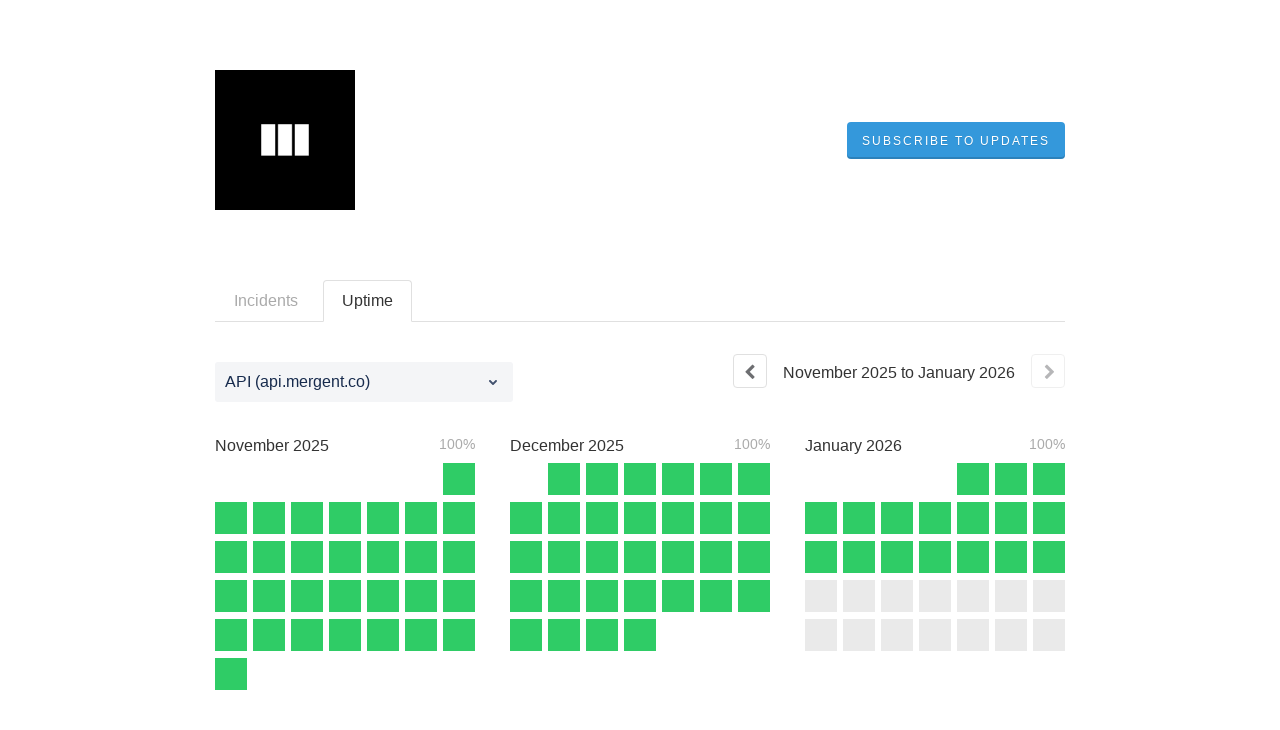

--- FILE ---
content_type: text/html; charset=utf-8
request_url: https://mergent.statuspage.io/uptime
body_size: 10297
content:
<!DOCTYPE html>
<html lang="en">
  <head>
    <meta http-equiv="X-UA-Compatible" content="IE=edge">
    <!-- force IE browsers in compatibility mode to use their most aggressive rendering engine -->

    <meta charset="utf-8">
    <title>Mergent Status - Uptime History</title>
    <meta name="description" content="Mergent&#39;s Uptime History">

    <!-- Mobile viewport optimization -->
    <meta name="HandheldFriendly" content="True">
    <meta name="MobileOptimized" content="320">
    <meta name="viewport" content="width=device-width, initial-scale=1.0, minimum-scale=1.0, maximum-scale=1.0">

    <!-- Time this page was rendered - http://purl.org/dc/terms/issued -->
    <meta name="issued" content="1768675357">

    <!-- Mobile IE allows us to activate ClearType technology for smoothing fonts for easy reading -->
    <meta http-equiv="cleartype" content="on">

      <!-- Atlassian Sans & Mono Fonts -->
<link
  rel="preconnect"
  href="https://ds-cdn.prod-east.frontend.public.atl-paas.net" />
<link
  rel="preload"
  href="https://ds-cdn.prod-east.frontend.public.atl-paas.net/assets/fonts/atlassian-sans/v3/AtlassianSans-latin.woff2"
  as="font" type="font/woff2" crossorigin />
<link
  rel="preload"
  href="https://ds-cdn.prod-east.frontend.public.atl-paas.net/assets/font-rules/v5/atlassian-fonts.css"
  as="style" crossorigin />

    <style>
  /* Dynamic Font Stack based on Feature Flag */
    /* Using Atlassian Sans & Mono */
    :root {
      --font-stack-a: "Atlassian Sans", "Helvetica Neue", Helvetica, Arial, Sans-Serif;
      --font-stack-b: "Atlassian Mono", "SFMono-Medium", "SF Mono", "Segoe UI Mono", "Roboto Mono", "Ubuntu Mono", Menlo, Consolas, Courier, monospace;
    }
</style>


      <link rel="shortcut icon" type="image/x-icon" href="//dka575ofm4ao0.cloudfront.net/pages-favicon_logos/original/245870/m.png" />

    <link rel="shortcut icon" href='//dka575ofm4ao0.cloudfront.net/pages-favicon_logos/original/245870/m.png'>

    <link rel="alternate" type="application/atom+xml" href="https://mergent.statuspage.io/history.atom" title="Mergent Status History - Atom Feed">
    <link rel="alternate" type="application/rss+xml" href="https://mergent.statuspage.io/history.rss" title="Mergent Status History - RSS Feed">


    <meta name="_globalsign-domain-verification" content="y_VzfckMy4iePo5oDJNivyYIjh8LffYa4jzUndm_bZ"/>


    <link rel="alternate" type="application/atom+xml" title="ATOM" href="https://mergent.statuspage.io/history.atom" />

    <!-- Le styles -->
    <link rel="stylesheet" media="screen" href="https://dka575ofm4ao0.cloudfront.net/packs/0.3196e1790c0547398277.css" /><link rel="stylesheet" media="screen" href="https://dka575ofm4ao0.cloudfront.net/packs/191.3196e1790c0547398277.css" /><link rel="stylesheet" media="screen" href="https://dka575ofm4ao0.cloudfront.net/packs/155.3196e1790c0547398277.css" />
    <link rel="stylesheet" media="all" href="https://dka575ofm4ao0.cloudfront.net/assets/status/status_manifest-51905443bbfe61223eaea38cbf08b789e674d8721a1447b6649eecf417e904a7.css" />

    <script src="https://dka575ofm4ao0.cloudfront.net/assets/jquery-3.5.1.min-729e416557a365062a8a20f0562f18aa171da57298005d392312670c706c68de.js"></script>

    <script>
      window.pageColorData = {"blue":"#3498DB","border":"#E0E0E0","body_background":"#ffffff","font":"#333333","graph":"#3498db","green":"#2fcc66","light_font":"#AAAAAA","link":"#3498db","orange":"#e67e22","red":"#e74c3c","yellow":"#f1c40f","no_data":"#b3bac5"};
    </script>
    <style>
  /* BODY BACKGROUND */ /* BODY BACKGROUND */ /* BODY BACKGROUND */ /* BODY BACKGROUND */ /* BODY BACKGROUND */
  body,
  .layout-content.status.status-api .section .example-container .example-opener .color-secondary,
  .grouped-items-selector,
  .layout-content.status.status-full-history .history-nav a.current,
  div[id^="subscribe-modal"] .modal-footer,
  div[id^="subscribe-modal"],
  div[id^="updates-dropdown"] .updates-dropdown-section,
  #uptime-tooltip .tooltip-box {
    background-color:#ffffff;
  }

  #uptime-tooltip .pointer-container .pointer-smaller {
    border-bottom-color:#ffffff;
  }




  /* PRIMARY FONT COLOR */ /* PRIMARY FONT COLOR */ /* PRIMARY FONT COLOR */ /* PRIMARY FONT COLOR */
  body.status,
  .color-primary,
  .color-primary:hover,
  .layout-content.status-index .status-day .update-title.impact-none a,
  .layout-content.status-index .status-day .update-title.impact-none a:hover,
  .layout-content.status-index .timeframes-container .timeframe.active,
  .layout-content.status-full-history .month .incident-container .impact-none,
  .layout-content.status.status-index .incidents-list .incident-title.impact-none a,
  .incident-history .impact-none,
  .layout-content.status .grouped-items-selector.inline .grouped-item.active,
  .layout-content.status.status-full-history .history-nav a.current,
  .layout-content.status.status-full-history .history-nav a:not(.current):hover,
  div[id^="subscribe-modal"] .modal-header .close,
  .grouped-item-label,
  #uptime-tooltip .tooltip-box .tooltip-content .related-events .related-event a.related-event-link {
    color:#333333;
  }

  .layout-content.status.status-index .components-statuses .component-container .name {
    color:#333333;
    color:rgba(51,51,51,.8);
  }




  /* SECONDARY FONT COLOR */ /* SECONDARY FONT COLOR */ /* SECONDARY FONT COLOR */ /* SECONDARY FONT COLOR */
  small,
  .layout-content.status .table-row .date,
  .color-secondary,
  .layout-content.status .grouped-items-selector.inline .grouped-item,
  .layout-content.status.status-full-history .history-footer .pagination a.disabled,
  .layout-content.status.status-full-history .history-nav a,
  #uptime-tooltip .tooltip-box .tooltip-content .related-events #related-event-header {
    color:#AAAAAA;
  }




  /* BORDER COLOR */  /* BORDER COLOR */  /* BORDER COLOR */  /* BORDER COLOR */  /* BORDER COLOR */  /* BORDER COLOR */
  body.status .layout-content.status .border-color,
  hr,
  .tooltip-base,
  .markdown-display table,
  div[id^="subscribe-modal"],
  #uptime-tooltip .tooltip-box {
    border-color:#E0E0E0;
  }

  div[id^="subscribe-modal"] .modal-footer,
  .markdown-display table td {
    border-top-color:#E0E0E0;
  }

  .markdown-display table td + td, .markdown-display table th + th {
    border-left-color:#E0E0E0;
  }

  div[id^="subscribe-modal"] .modal-header,
  #uptime-tooltip .pointer-container .pointer-larger {
    border-bottom-color:#E0E0E0;
  }

  #uptime-tooltip .tooltip-box .outage-field {
    /*
      Generate the background-color for the outage-field from the css_body_background_color and css_border_color.

      For the default background (#ffffff) and default css_border_color (#e0e0e0), use the luminosity of the default background with a magic number to arrive at
      the original outage-field background color (#f4f5f7). I used the formula Target Color = Color * alpha + Background * (1 - alpha) to find the magic number of ~0.08.

      For darker css_body_background_color, luminosity values are lower so alpha trends toward becoming transparent (thus outage-field background becomes same as css_body_background_color).
    */
    background-color: rgba(224,224,224,0.31);

    /*
      outage-field border-color alpha is inverse to the luminosity of css_body_background_color.
      That is to say, with a default white background this border is transparent, but on a black background, it's opaque css_border_color.
    */
    border-color: rgba(224,224,224,0.0);
  }




  /* CSS REDS */ /* CSS REDS */ /* CSS REDS */ /* CSS REDS */ /* CSS REDS */ /* CSS REDS */ /* CSS REDS */
  .layout-content.status.status-index .status-day .update-title.impact-critical a,
  .layout-content.status.status-index .status-day .update-title.impact-critical a:hover,
  .layout-content.status.status-index .page-status.status-critical,
  .layout-content.status.status-index .unresolved-incident.impact-critical .incident-title,
  .flat-button.background-red {
    background-color:#e74c3c;
  }

  .layout-content.status-index .components-statuses .component-container.status-red:after,
  .layout-content.status-full-history .month .incident-container .impact-critical,
  .layout-content.status-incident .incident-name.impact-critical,
  .layout-content.status.status-index .incidents-list .incident-title.impact-critical a,
  .status-red .icon-indicator,
  .incident-history .impact-critical,
  .components-container .component-inner-container.status-red .component-status,
  .components-container .component-inner-container.status-red .icon-indicator {
    color:#e74c3c;
  }

  .layout-content.status.status-index .unresolved-incident.impact-critical .updates {
    border-color:#e74c3c;
  }




  /* CSS ORANGES */ /* CSS ORANGES */ /* CSS ORANGES */ /* CSS ORANGES */ /* CSS ORANGES */ /* CSS ORANGES */
  .layout-content.status.status-index .status-day .update-title.impact-major a,
  .layout-content.status.status-index .status-day .update-title.impact-major a:hover,
  .layout-content.status.status-index .page-status.status-major,
  .layout-content.status.status-index .unresolved-incident.impact-major .incident-title {
    background-color:#e67e22;
  }

  .layout-content.status-index .components-statuses .component-container.status-orange:after,
  .layout-content.status-full-history .month .incident-container .impact-major,
  .layout-content.status-incident .incident-name.impact-major,
  .layout-content.status.status-index .incidents-list .incident-title.impact-major a,
  .status-orange .icon-indicator,
  .incident-history .impact-major,
  .components-container .component-inner-container.status-orange .component-status,
  .components-container .component-inner-container.status-orange .icon-indicator {
    color:#e67e22;
  }

  .layout-content.status.status-index .unresolved-incident.impact-major .updates {
    border-color:#e67e22;
  }




  /* CSS YELLOWS */ /* CSS YELLOWS */ /* CSS YELLOWS */ /* CSS YELLOWS */ /* CSS YELLOWS */ /* CSS YELLOWS */
  .layout-content.status.status-index .status-day .update-title.impact-minor a,
  .layout-content.status.status-index .status-day .update-title.impact-minor a:hover,
  .layout-content.status.status-index .page-status.status-minor,
  .layout-content.status.status-index .unresolved-incident.impact-minor .incident-title,
  .layout-content.status.status-index .scheduled-incidents-container .tab {
    background-color:#f1c40f;
  }

  .layout-content.status-index .components-statuses .component-container.status-yellow:after,
  .layout-content.status-full-history .month .incident-container .impact-minor,
  .layout-content.status-incident .incident-name.impact-minor,
  .layout-content.status.status-index .incidents-list .incident-title.impact-minor a,
  .status-yellow .icon-indicator,
  .incident-history .impact-minor,
  .components-container .component-inner-container.status-yellow .component-status,
  .components-container .component-inner-container.status-yellow .icon-indicator,
  .layout-content.status.manage-subscriptions .confirmation-infobox .fa {
    color:#f1c40f;
  }

  .layout-content.status.status-index .unresolved-incident.impact-minor .updates,
  .layout-content.status.status-index .scheduled-incidents-container {
    border-color:#f1c40f;
  }




  /* CSS BLUES */ /* CSS BLUES */ /* CSS BLUES */ /* CSS BLUES */ /* CSS BLUES */ /* CSS BLUES */
  .layout-content.status.status-index .status-day .update-title.impact-maintenance a,
  .layout-content.status.status-index .status-day .update-title.impact-maintenance a:hover,
  .layout-content.status.status-index .page-status.status-maintenance,
  .layout-content.status.status-index .unresolved-incident.impact-maintenance .incident-title,
  .layout-content.status.status-index .scheduled-incidents-container .tab {
    background-color:#3498DB;
  }

  .layout-content.status-index .components-statuses .component-container.status-blue:after,
  .layout-content.status-full-history .month .incident-container .impact-maintenance,
  .layout-content.status-incident .incident-name.impact-maintenance,
  .layout-content.status.status-index .incidents-list .incident-title.impact-maintenance a,
  .status-blue .icon-indicator,
  .incident-history .impact-maintenance,
  .components-container .component-inner-container.status-blue .component-status,
  .components-container .component-inner-container.status-blue .icon-indicator {
    color:#3498DB;
  }

  .layout-content.status.status-index .unresolved-incident.impact-maintenance .updates,
  .layout-content.status.status-index .scheduled-incidents-container {
    border-color:#3498DB;
  }




  /* CSS GREENS */ /* CSS GREENS */ /* CSS GREENS */ /* CSS GREENS */ /* CSS GREENS */ /* CSS GREENS */ /* CSS GREENS */
  .layout-content.status.status-index .page-status.status-none {
    background-color:#2fcc66;
  }
  .layout-content.status-index .components-statuses .component-container.status-green:after,
  .status-green .icon-indicator,
  .components-container .component-inner-container.status-green .component-status,
  .components-container .component-inner-container.status-green .icon-indicator {
    color:#2fcc66;
  }




  /* CSS LINK COLOR */  /* CSS LINK COLOR */  /* CSS LINK COLOR */  /* CSS LINK COLOR */  /* CSS LINK COLOR */  /* CSS LINK COLOR */
  a,
  a:hover,
  .layout-content.status-index .page-footer span a:hover,
  .layout-content.status-index .timeframes-container .timeframe:not(.active):hover,
  .layout-content.status-incident .subheader a:hover {
    color:#3498db;
  }

  .flat-button,
  .masthead .updates-dropdown-container .show-updates-dropdown,
  .layout-content.status-full-history .show-filter.open  {
    background-color:#3498db;
  }




  /* CUSTOM COLOR OVERRIDES FOR UPTIME SHOWCASE */
  .components-section .components-uptime-link {
    color: #aaaaaa;
  }

  .layout-content.status .shared-partial.uptime-90-days-wrapper .legend .legend-item {
    color: #aaaaaa;
    opacity: 1;
  }
  .layout-content.status .shared-partial.uptime-90-days-wrapper .legend .legend-item.light {
    color: #aaaaaa;
    opacity: 1;
  }
  .layout-content.status .shared-partial.uptime-90-days-wrapper .legend .spacer {
    background: #aaaaaa;
    opacity: 1;
  }
</style>


    <!-- custom css -->

      <!-- polyfills -->
        <script crossorigin="anonymous" src="https://cdnjs.cloudflare.com/polyfill/v3/polyfill.js"></script>

    <!-- Le HTML5 shim -->
    <!--[if lt IE 9]>
      <script src="//html5shim.googlecode.com/svn/trunk/html5.js"></script>
    <![endif]-->

    <!-- injection for static -->


    
  </head>


  <body class="status uptime status-none">

    
<div class="layout-content status status-full-history starter">

    <div class="masthead-container basic">

    <div class="masthead has-logo">
        <div class="logo-container">
          <a href="https://mergent.co"><img alt="Mergent logo" src="//dka575ofm4ao0.cloudfront.net/pages-transactional_logos/retina/245870/m.png" /></a>
        </div>

        
  <div class="updates-dropdown-container" data-js-hook="updates-dropdown-container">
    <a href="#" data-js-hook="show-updates-dropdown" id="show-updates-dropdown" class="show-updates-dropdown" aria-label="Subscribe to updates" aria-expanded="false" aria-haspopup="dialog" role="button">
      <span class="subscribe-text-full">Subscribe to Updates</span><span class="subscribe-text-short">Subscribe</span>
    </a>

<!--    Accessibility guidelines for tabs: https://www.w3.org/TR/wai-aria-practices-1.1/examples/tabs/tabs-1/tabs.html -->
    <div class="updates-dropdown" data-js-hook="updates-dropdown" id="updates-dropdown" style="display:none" role="dialog" aria-modal="false" aria-label="Subscribe to updates">
      <div class="updates-dropdown-nav nav-items-5" role="tablist" aria-label="Subscribe to updates">
          <a href="#updates-dropdown-email" aria-controls="updates-dropdown-email" aria-label="Subscribe via email" role="tab" aria-selected="true" id="updates-dropdown-email-btn">
            <span class="icon-container email">
          </a>
          <a href="#updates-dropdown-slack" aria-controls="updates-dropdown-slack" aria-label="Subscribe via slack" role="tab" id="updates-dropdown-slack-btn">
            <span class="icon-container slack">
          </a>
          <a href="#updates-dropdown-support" aria-controls="updates-dropdown-support" aria-label="Contact support" role="tab" id="updates-dropdown-support-btn">
            <span class="icon-container support">
          </a>
          <a href="#updates-dropdown-atom" aria-controls="updates-dropdown-atom" aria-label="Subscribe via RSS" role="tab" id="updates-dropdown-atom-btn">
            <span class="icon-container rss">
          </a>
        <button data-js-hook="updates-dropdown-close" aria-label="Close subscribe form" id="updates-dropdown-close-btn">
          x
        </button>
      </div>
      <div class="updates-dropdown-sections-container">
          <div class="updates-dropdown-section email" id="updates-dropdown-email" style="display:none" role="tabpanel" aria-labelledby="updates-dropdown-email-btn">
            <div class="directions">
              Get email notifications whenever Mergent <strong>creates</strong>,  <strong>updates</strong> or <strong>resolves</strong> an incident.
            </div>
            <form id="subscribe-form-email" action="/subscriptions/new-email" accept-charset="UTF-8" data-remote="true" method="post">
              <input type="hidden" name="email_otp_verify_flow" id="email_otp_verify_flow" value="false" autocomplete="off" />
                <!-- make sure not to put cookie values in here since this gets cached -->
                <label for="email">Email address:</label>
                <input name="email" id="email" type="text" class="full-width" data-js-hook="email-notification-field" autocomplete="email">
                <input name="email_otp_auth_token" type='hidden' id="email-otp-token-field">
                <div class="opt-container-section" id="email-otp-container", style="display:none" >
                  <label for="email-otp">Enter OTP:</label>
                  <input name="otp" id="email-otp" type="text" value="" class="prepend full-width">
                  <p id="email-otp-timer">Resend OTP in: <span id="email-otp-countdown"></span> seconds </p>
                  <p id="resend-email-otp">
                    Didn't receive the OTP?
                    <a href="#" id="resend-email-otp-btn" >Resend OTP </a>
                  </p>
                </div>
                  <input type="hidden" name="captcha_error" id="captcha_error" value="false" autocomplete="off" />
                  <input type="submit" value="Subscribe via Email" class="flat-button full-width g-recaptcha" id="subscribe-btn-email" data-disabled-text="Subscribing..." data-sitekey=6LdTS8AUAAAAAOIbCKoCAP4LQku1olYGrywPTaZz data-callback="submitNewEmailSubscriber" data-error-callback="emailSubscriberCaptchaError" >
                  <div class="terms_and_privacy_information bottom small"> This site is protected by reCAPTCHA and the Google <a target="_blank" rel="noopener" class="accessible-link" href="https://policies.google.com/privacy">Privacy Policy</a> and <a target="_blank" rel="noopener" class="accessible-link" data-js-hook="captcha-terms-of-service-link" href="https://policies.google.com/terms">Terms of Service</a> apply.</div>
</form>          </div>


          <div class="updates-dropdown-section slack" id="updates-dropdown-slack" style="display:none" role="tabpanel" aria-labelledby="updates-dropdown-slack-btn">
            <div class="directions">
              Get incident updates and maintenance status messages in Slack.
            </div>
            <a value="Subscribe via Slack" class="flat-button full-width" id="subscribe-btn-slack" data-disabled-text="Subscribing..." data-revert-on-success="true" style="margin-top:.75rem" href="https://subscriptions.statuspage.io/slack_authentication/kickoff?page_code=ck5w47vsckgb">Subscribe via Slack</a>
            <div class="terms_and_privacy_information bottom small">By subscribing you agree to the Atlassian <a target="_blank" rel="noopener" class="accessible-link" href="https://www.atlassian.com/legal/cloud-terms-of-service">Cloud Terms of Service</a> and acknowledge Atlassian's <a target="_blank" rel="noopener" class="accessible-link" href="https://www.atlassian.com/legal/privacy-policy">Privacy Policy</a>.</div>
          </div>




          <div class="updates-dropdown-section support" id="updates-dropdown-support" style="display:none" role="tabpanel" aria-labelledby="updates-dropdown-support-btn">
            Visit our <a target="_blank" href="https://mergent.co/support">support site</a>.
          </div>

          <div class="updates-dropdown-section atom" id="updates-dropdown-atom" role="tabpanel" aria-labelledby="updates-dropdown-atom-btn">
            Get the <a href="https://mergent.statuspage.io/history.atom" target="_blank">Atom Feed</a> or <a href="https://mergent.statuspage.io/history.rss" target="_blank">RSS Feed</a>.
          </div>
      </div>
    </div>
  </div>

<script>
  $(function () {
    const phoneNumberInput = $('#phone-number');
    const errorDiv = $('#sms-atl-error')
    if(errorDiv.length){
      function checkSelectedCountry() {
        const selectedCountry = $('#phone-country').val();
        const isOtpEnabled = $('#phone-number-country-code').attr('data-otp-enabled') === 'true';
        const form = document.getElementById('subscribe-form-sms');
        form.action = '/subscriptions/new-sms';
        const isOtpFlow = document.getElementById('otp_verify_flow');
        document.getElementById('otp-container').style.display = "none";
        if(false && selectedCountry === 'sg') { // Replace 'SG' with the actual value representing Singapore in your select tag
          phoneNumberInput.prop('disabled', true);
          errorDiv.html(`Due to new Singapore government regulations, we're currently not supporting text subscriptions in Singapore.<a href="https://community.atlassian.com/t5/Statuspage-articles/Attention-SMS-notifications-will-be-disabled-on-August-1st-2023/ba-p/2424398" target="_blank"> Learn more.</a> <br> Select another method to subscribe.`);
        } else {
          phoneNumberInput.prop('readonly', false);
          errorDiv.html('');
          if(false){
            if(isOtpEnabled){
              document.getElementById('subscribe-btn-sms').value = "Send OTP";
            }
            else {
              isOtpFlow.value = false;
              document.getElementById('subscribe-btn-sms').value = "Subscribe via Text Message";
            }
          }
        }
      }

      $('#phone-country').on('change', checkSelectedCountry);
      checkSelectedCountry();
    }
  });

  document.addEventListener('DOMContentLoaded', function() {
    const dropdown = document.querySelector('#phone-number-country-code .phone-country');
    if (dropdown){
      const wrapperDiv = document.getElementById('phone-number-country-code');
      const selectedOption = dropdown.options[dropdown.selectedIndex];
      const otpEnabled = selectedOption.getAttribute('data-otp-enabled');

      wrapperDiv.setAttribute('data-otp-enabled', otpEnabled);

      dropdown.addEventListener('change', function() {
        const selectedOption = dropdown.options[dropdown.selectedIndex];
        const otpEnabled = selectedOption.getAttribute('data-otp-enabled');

        wrapperDiv.setAttribute('data-otp-enabled', otpEnabled);
      });
    }
  });

  var countdownTimer;
  var resendBtn = document.getElementById('resend');
  var timer = document.getElementById('timer');
  var form = document.getElementById('subscribe-form-sms');
  var RESEND_TIMER = 30;
  $(function() {
    $('#subscribe-form-sms').on('ajax:success', function(e, data, status, xhr){
      const form = this;
      const action = form.getAttribute('action');
      if (data.type === 'success' && data.otp_flow === true) {
        document.getElementById('subscriber_code').value = data.subscriber_code
        document.getElementById('otp-container').style.display = "block";
        $('#phone-number').prop('readonly', true);
        var display = document.getElementById('countdown');
        disableResend();
        startTimer(RESEND_TIMER, display)
        document.getElementById('subscribe-btn-sms').value = "Verify OTP and Subscribe";
        document.getElementById('otp_verify_flow').value = true;
        form.action = '/subscriptions/verify-otp';
      } else if (data.type === 'success' && action.includes('verify')){
        document.getElementById('otp-container').style.display = "none";
        $('#phone-number').val('').prop('readonly', false);
        $('#otp').val('');
        document.getElementById('subscribe-btn-sms').value = "Send OTP";
        document.getElementById('otp_verify_flow').value = false;
        form.action = '/subscriptions/new-sms';
        SP.currentPage.updatesDropdown.hide();
      }
    });
    $("#btn-subcriber-change-number").on('click', () => {
      document.getElementById('otp-container').style.display = "none";
      $('#phone-number').prop('readonly', false);
      document.getElementById('subscribe-btn-sms').value = "Send OTP";
      form.action = '/subscriptions/new-sms';
      return false
    })
    $('#resend-otp-btn').on('click', function(e) {
      e.preventDefault();
      let phoneNumber = $('#phone-number').val();
      let countryCode = $('.phone-country').val();
      $.ajax({
        type: 'POST',
        url: "/subscriptions/new-sms",
        data: {
          phone_number: phoneNumber,
          phone_country: countryCode,
          type: 'resend'
        },
      }).done(function(data) {
        var messageOptions = (data.type !== undefined && data.type !== null) ? { cssClass: data.type } : {};
        HRB.utils.notify(data.text, messageOptions);
        var display = document.getElementById('countdown');
        disableResend();
        timer.style.display = "none"
        if (data.type === 'success') {
          startTimer(RESEND_TIMER, display);
        }
      })
    });
  })

  function startTimer(duration, display){
    var timer = duration, seconds;
    clearInterval(countdownTimer);
    countdownTimer = setInterval(function () {
      seconds = parseInt(timer % 60, 10);
      display.textContent = seconds;
      if(--timer < 0){
        enableResend();
        clearInterval(countdownTimer);
      }
    }, 1000);
    disableResend();
  }
  function enableResend(){
    resendBtn.style.display = "block";
    timer.style.display = "none"
  }
  function disableResend(){
    resendBtn.style.display = "none";
    timer.style.display = "block"
  }

  $(function() {
    $('#subscribe-form-email').on('submit', function() {
      var tokenField = document.getElementById('email-otp-token-field');
      let page_code = "ck5w47vsckgb"
      let key = keyForEmailOtpToken($('#email').val(), page_code);
      tokenField.value = localStorage.getItem(key);
    });
  });

  var emailOtpCountdownTimer;
  var emailOtpResendBtn = document.getElementById('resend-email-otp');
  var emailOtpTimer = document.getElementById('email-otp-timer');
  var emailOtpForm = document.getElementById('subscribe-form-email');
  var EMAIL_OTP_RESEND_TIMER = 600;
  $(function() {
    $('#subscribe-form-email').on('ajax:success', function(e, data, status, xhr){
      const form = this;
      const action = form.getAttribute('action');
      if (data.type === 'success' && data.email_otp_verify_flow === true) {
        document.getElementById('email-otp-container').style.display = "block";
        var display = document.getElementById('email-otp-countdown');
        display.textContent = EMAIL_OTP_RESEND_TIMER;
        disableEmailOtpResend();
        startEmailOtpTimer(EMAIL_OTP_RESEND_TIMER, display)
        document.getElementById('subscribe-btn-email').value = "Verify OTP and Subscribe";
        document.getElementById('email_otp_verify_flow').value = true;
        form.action = '/subscriptions/verify-email-otp';
      } else if (data.type === 'success' && action.includes('verify')){
        let email =  $('#email')
        let page_code = "ck5w47vsckgb"
        let key = keyForEmailOtpToken(email.val(), page_code);
        localStorage.setItem(key, data.email_otp_auth_token);

        document.getElementById('email-otp-container').style.display = "none";
        email.val('').prop('readonly', false);
        $('#email-otp').val('');
        document.getElementById('subscribe-btn-email').value = "Send OTP";
        document.getElementById('email_otp_verify_flow').value = false;
        form.action = '/subscriptions/new-email';
        SP.currentPage.updatesDropdown.hide();
      }
    });
    $('#resend-email-otp-btn').on('click', function(e) {
      e.preventDefault();
      let email = $('#email').val();
      $.ajax({
        type: 'POST',
        url: "/subscriptions/new-email",
        data: {
          email: email
        },
      }).done(function(data) {
        var messageOptions = (data.type !== undefined && data.type !== null) ? { cssClass: data.type } : {};
        HRB.utils.notify(data.text, messageOptions);
        if (data.type === 'success') {
          var display = document.getElementById('email-otp-countdown');
          display.textContent = EMAIL_OTP_RESEND_TIMER;
          disableEmailOtpResend();
          emailOtpTimer.style.display = "none"
          startEmailOtpTimer(EMAIL_OTP_RESEND_TIMER, display);
        }
      })
    });
  })

  function startEmailOtpTimer(duration, display){
    var timer = duration, seconds;
    clearInterval(emailOtpCountdownTimer);
    emailOtpCountdownTimer = setInterval(function () {
      seconds = parseInt(timer, 10);
      display.textContent = seconds;
      if(--timer < 0){
        enableEmailOtpResend();
        clearInterval(emailOtpCountdownTimer);
      }
    }, 1000);
    disableEmailOtpResend();
  }

  function enableEmailOtpResend(){
    emailOtpResendBtn.style.display = "block";
    emailOtpTimer.style.display = "none"
  }
  function disableEmailOtpResend(){
    emailOtpResendBtn.style.display = "none";
    emailOtpTimer.style.display = "block"
  }
  function keyForEmailOtpToken(email, pageCode) {
    return email + '|' + pageCode+ '|SUBSCRIBE_VIA_EMAIL';
  }
</script>

      <div class="clearfix"></div>
    </div>

</div>
 <!-- this is outside of the .container so that the cover photo can go full width on mobile -->


  <div class="container history-container">
    <div class="history-nav border-color">
  <ul>
    <li>
      <a class="button border-color"  href="https://mergent.statuspage.io/history" aria-label="Incidents" >Incidents</a>
    </li>
    <li>
      <a class="button current border-color" href="https://mergent.statuspage.io/uptime" aria-label="Uptime" aria-current=page>Uptime</a>
    </li>
  </ul>
</div>


    <div data-react-class="UptimeCalendar" data-react-props="{&quot;component&quot;:{&quot;status&quot;:&quot;operational&quot;,&quot;name&quot;:&quot;API (api.mergent.co)&quot;,&quot;created_at&quot;:&quot;2021-06-02T21:39:57.176Z&quot;,&quot;updated_at&quot;:&quot;2025-03-02T04:25:21.976Z&quot;,&quot;position&quot;:1,&quot;description&quot;:&quot;Mergent&#39;s API servers.\r\n\r\nStatus updates began on October, 14th, 2021.&quot;,&quot;showcase&quot;:true,&quot;start_date&quot;:&quot;2021-10-14T00:00:00.000Z&quot;,&quot;id&quot;:&quot;vd4xhpcxn65b&quot;,&quot;page_id&quot;:&quot;ck5w47vsckgb&quot;,&quot;group_id&quot;:null},&quot;component_select_list&quot;:[{&quot;name&quot;:&quot;API (api.mergent.co)&quot;,&quot;value&quot;:&quot;vd4xhpcxn65b&quot;},{&quot;name&quot;:&quot;Dashboard (app.mergent.co)&quot;,&quot;value&quot;:&quot;cdmv89vt9kjn&quot;},{&quot;name&quot;:&quot;Task Execution&quot;,&quot;value&quot;:&quot;37t2h80x6j1s&quot;}],&quot;is_group&quot;:false,&quot;months&quot;:[{&quot;name&quot;:&quot;November&quot;,&quot;year&quot;:2025,&quot;start_offset&quot;:6,&quot;uptime_percentage&quot;:1.0,&quot;days&quot;:[{&quot;color&quot;:&quot;#2fcc66&quot;,&quot;date&quot;:&quot;2025-11-01T00:00:00.000Z&quot;,&quot;events&quot;:[],&quot;p&quot;:0,&quot;m&quot;:0},{&quot;color&quot;:&quot;#2fcc66&quot;,&quot;date&quot;:&quot;2025-11-02T00:00:00.000Z&quot;,&quot;events&quot;:[],&quot;p&quot;:0,&quot;m&quot;:0},{&quot;color&quot;:&quot;#2fcc66&quot;,&quot;date&quot;:&quot;2025-11-03T00:00:00.000Z&quot;,&quot;events&quot;:[],&quot;p&quot;:0,&quot;m&quot;:0},{&quot;color&quot;:&quot;#2fcc66&quot;,&quot;date&quot;:&quot;2025-11-04T00:00:00.000Z&quot;,&quot;events&quot;:[],&quot;p&quot;:0,&quot;m&quot;:0},{&quot;color&quot;:&quot;#2fcc66&quot;,&quot;date&quot;:&quot;2025-11-05T00:00:00.000Z&quot;,&quot;events&quot;:[],&quot;p&quot;:0,&quot;m&quot;:0},{&quot;color&quot;:&quot;#2fcc66&quot;,&quot;date&quot;:&quot;2025-11-06T00:00:00.000Z&quot;,&quot;events&quot;:[],&quot;p&quot;:0,&quot;m&quot;:0},{&quot;color&quot;:&quot;#2fcc66&quot;,&quot;date&quot;:&quot;2025-11-07T00:00:00.000Z&quot;,&quot;events&quot;:[],&quot;p&quot;:0,&quot;m&quot;:0},{&quot;color&quot;:&quot;#2fcc66&quot;,&quot;date&quot;:&quot;2025-11-08T00:00:00.000Z&quot;,&quot;events&quot;:[],&quot;p&quot;:0,&quot;m&quot;:0},{&quot;color&quot;:&quot;#2fcc66&quot;,&quot;date&quot;:&quot;2025-11-09T00:00:00.000Z&quot;,&quot;events&quot;:[],&quot;p&quot;:0,&quot;m&quot;:0},{&quot;color&quot;:&quot;#2fcc66&quot;,&quot;date&quot;:&quot;2025-11-10T00:00:00.000Z&quot;,&quot;events&quot;:[],&quot;p&quot;:0,&quot;m&quot;:0},{&quot;color&quot;:&quot;#2fcc66&quot;,&quot;date&quot;:&quot;2025-11-11T00:00:00.000Z&quot;,&quot;events&quot;:[],&quot;p&quot;:0,&quot;m&quot;:0},{&quot;color&quot;:&quot;#2fcc66&quot;,&quot;date&quot;:&quot;2025-11-12T00:00:00.000Z&quot;,&quot;events&quot;:[],&quot;p&quot;:0,&quot;m&quot;:0},{&quot;color&quot;:&quot;#2fcc66&quot;,&quot;date&quot;:&quot;2025-11-13T00:00:00.000Z&quot;,&quot;events&quot;:[],&quot;p&quot;:0,&quot;m&quot;:0},{&quot;color&quot;:&quot;#2fcc66&quot;,&quot;date&quot;:&quot;2025-11-14T00:00:00.000Z&quot;,&quot;events&quot;:[],&quot;p&quot;:0,&quot;m&quot;:0},{&quot;color&quot;:&quot;#2fcc66&quot;,&quot;date&quot;:&quot;2025-11-15T00:00:00.000Z&quot;,&quot;events&quot;:[],&quot;p&quot;:0,&quot;m&quot;:0},{&quot;color&quot;:&quot;#2fcc66&quot;,&quot;date&quot;:&quot;2025-11-16T00:00:00.000Z&quot;,&quot;events&quot;:[],&quot;p&quot;:0,&quot;m&quot;:0},{&quot;color&quot;:&quot;#2fcc66&quot;,&quot;date&quot;:&quot;2025-11-17T00:00:00.000Z&quot;,&quot;events&quot;:[],&quot;p&quot;:0,&quot;m&quot;:0},{&quot;color&quot;:&quot;#2fcc66&quot;,&quot;date&quot;:&quot;2025-11-18T00:00:00.000Z&quot;,&quot;events&quot;:[],&quot;p&quot;:0,&quot;m&quot;:0},{&quot;color&quot;:&quot;#2fcc66&quot;,&quot;date&quot;:&quot;2025-11-19T00:00:00.000Z&quot;,&quot;events&quot;:[],&quot;p&quot;:0,&quot;m&quot;:0},{&quot;color&quot;:&quot;#2fcc66&quot;,&quot;date&quot;:&quot;2025-11-20T00:00:00.000Z&quot;,&quot;events&quot;:[],&quot;p&quot;:0,&quot;m&quot;:0},{&quot;color&quot;:&quot;#2fcc66&quot;,&quot;date&quot;:&quot;2025-11-21T00:00:00.000Z&quot;,&quot;events&quot;:[],&quot;p&quot;:0,&quot;m&quot;:0},{&quot;color&quot;:&quot;#2fcc66&quot;,&quot;date&quot;:&quot;2025-11-22T00:00:00.000Z&quot;,&quot;events&quot;:[],&quot;p&quot;:0,&quot;m&quot;:0},{&quot;color&quot;:&quot;#2fcc66&quot;,&quot;date&quot;:&quot;2025-11-23T00:00:00.000Z&quot;,&quot;events&quot;:[],&quot;p&quot;:0,&quot;m&quot;:0},{&quot;color&quot;:&quot;#2fcc66&quot;,&quot;date&quot;:&quot;2025-11-24T00:00:00.000Z&quot;,&quot;events&quot;:[],&quot;p&quot;:0,&quot;m&quot;:0},{&quot;color&quot;:&quot;#2fcc66&quot;,&quot;date&quot;:&quot;2025-11-25T00:00:00.000Z&quot;,&quot;events&quot;:[],&quot;p&quot;:0,&quot;m&quot;:0},{&quot;color&quot;:&quot;#2fcc66&quot;,&quot;date&quot;:&quot;2025-11-26T00:00:00.000Z&quot;,&quot;events&quot;:[],&quot;p&quot;:0,&quot;m&quot;:0},{&quot;color&quot;:&quot;#2fcc66&quot;,&quot;date&quot;:&quot;2025-11-27T00:00:00.000Z&quot;,&quot;events&quot;:[],&quot;p&quot;:0,&quot;m&quot;:0},{&quot;color&quot;:&quot;#2fcc66&quot;,&quot;date&quot;:&quot;2025-11-28T00:00:00.000Z&quot;,&quot;events&quot;:[],&quot;p&quot;:0,&quot;m&quot;:0},{&quot;color&quot;:&quot;#2fcc66&quot;,&quot;date&quot;:&quot;2025-11-29T00:00:00.000Z&quot;,&quot;events&quot;:[],&quot;p&quot;:0,&quot;m&quot;:0},{&quot;color&quot;:&quot;#2fcc66&quot;,&quot;date&quot;:&quot;2025-11-30T00:00:00.000Z&quot;,&quot;events&quot;:[],&quot;p&quot;:0,&quot;m&quot;:0}]},{&quot;name&quot;:&quot;December&quot;,&quot;year&quot;:2025,&quot;start_offset&quot;:1,&quot;uptime_percentage&quot;:1.0,&quot;days&quot;:[{&quot;color&quot;:&quot;#2fcc66&quot;,&quot;date&quot;:&quot;2025-12-01T00:00:00.000Z&quot;,&quot;events&quot;:[],&quot;p&quot;:0,&quot;m&quot;:0},{&quot;color&quot;:&quot;#2fcc66&quot;,&quot;date&quot;:&quot;2025-12-02T00:00:00.000Z&quot;,&quot;events&quot;:[],&quot;p&quot;:0,&quot;m&quot;:0},{&quot;color&quot;:&quot;#2fcc66&quot;,&quot;date&quot;:&quot;2025-12-03T00:00:00.000Z&quot;,&quot;events&quot;:[],&quot;p&quot;:0,&quot;m&quot;:0},{&quot;color&quot;:&quot;#2fcc66&quot;,&quot;date&quot;:&quot;2025-12-04T00:00:00.000Z&quot;,&quot;events&quot;:[],&quot;p&quot;:0,&quot;m&quot;:0},{&quot;color&quot;:&quot;#2fcc66&quot;,&quot;date&quot;:&quot;2025-12-05T00:00:00.000Z&quot;,&quot;events&quot;:[],&quot;p&quot;:0,&quot;m&quot;:0},{&quot;color&quot;:&quot;#2fcc66&quot;,&quot;date&quot;:&quot;2025-12-06T00:00:00.000Z&quot;,&quot;events&quot;:[],&quot;p&quot;:0,&quot;m&quot;:0},{&quot;color&quot;:&quot;#2fcc66&quot;,&quot;date&quot;:&quot;2025-12-07T00:00:00.000Z&quot;,&quot;events&quot;:[],&quot;p&quot;:0,&quot;m&quot;:0},{&quot;color&quot;:&quot;#2fcc66&quot;,&quot;date&quot;:&quot;2025-12-08T00:00:00.000Z&quot;,&quot;events&quot;:[],&quot;p&quot;:0,&quot;m&quot;:0},{&quot;color&quot;:&quot;#2fcc66&quot;,&quot;date&quot;:&quot;2025-12-09T00:00:00.000Z&quot;,&quot;events&quot;:[],&quot;p&quot;:0,&quot;m&quot;:0},{&quot;color&quot;:&quot;#2fcc66&quot;,&quot;date&quot;:&quot;2025-12-10T00:00:00.000Z&quot;,&quot;events&quot;:[],&quot;p&quot;:0,&quot;m&quot;:0},{&quot;color&quot;:&quot;#2fcc66&quot;,&quot;date&quot;:&quot;2025-12-11T00:00:00.000Z&quot;,&quot;events&quot;:[],&quot;p&quot;:0,&quot;m&quot;:0},{&quot;color&quot;:&quot;#2fcc66&quot;,&quot;date&quot;:&quot;2025-12-12T00:00:00.000Z&quot;,&quot;events&quot;:[],&quot;p&quot;:0,&quot;m&quot;:0},{&quot;color&quot;:&quot;#2fcc66&quot;,&quot;date&quot;:&quot;2025-12-13T00:00:00.000Z&quot;,&quot;events&quot;:[],&quot;p&quot;:0,&quot;m&quot;:0},{&quot;color&quot;:&quot;#2fcc66&quot;,&quot;date&quot;:&quot;2025-12-14T00:00:00.000Z&quot;,&quot;events&quot;:[],&quot;p&quot;:0,&quot;m&quot;:0},{&quot;color&quot;:&quot;#2fcc66&quot;,&quot;date&quot;:&quot;2025-12-15T00:00:00.000Z&quot;,&quot;events&quot;:[],&quot;p&quot;:0,&quot;m&quot;:0},{&quot;color&quot;:&quot;#2fcc66&quot;,&quot;date&quot;:&quot;2025-12-16T00:00:00.000Z&quot;,&quot;events&quot;:[],&quot;p&quot;:0,&quot;m&quot;:0},{&quot;color&quot;:&quot;#2fcc66&quot;,&quot;date&quot;:&quot;2025-12-17T00:00:00.000Z&quot;,&quot;events&quot;:[],&quot;p&quot;:0,&quot;m&quot;:0},{&quot;color&quot;:&quot;#2fcc66&quot;,&quot;date&quot;:&quot;2025-12-18T00:00:00.000Z&quot;,&quot;events&quot;:[],&quot;p&quot;:0,&quot;m&quot;:0},{&quot;color&quot;:&quot;#2fcc66&quot;,&quot;date&quot;:&quot;2025-12-19T00:00:00.000Z&quot;,&quot;events&quot;:[],&quot;p&quot;:0,&quot;m&quot;:0},{&quot;color&quot;:&quot;#2fcc66&quot;,&quot;date&quot;:&quot;2025-12-20T00:00:00.000Z&quot;,&quot;events&quot;:[],&quot;p&quot;:0,&quot;m&quot;:0},{&quot;color&quot;:&quot;#2fcc66&quot;,&quot;date&quot;:&quot;2025-12-21T00:00:00.000Z&quot;,&quot;events&quot;:[],&quot;p&quot;:0,&quot;m&quot;:0},{&quot;color&quot;:&quot;#2fcc66&quot;,&quot;date&quot;:&quot;2025-12-22T00:00:00.000Z&quot;,&quot;events&quot;:[],&quot;p&quot;:0,&quot;m&quot;:0},{&quot;color&quot;:&quot;#2fcc66&quot;,&quot;date&quot;:&quot;2025-12-23T00:00:00.000Z&quot;,&quot;events&quot;:[],&quot;p&quot;:0,&quot;m&quot;:0},{&quot;color&quot;:&quot;#2fcc66&quot;,&quot;date&quot;:&quot;2025-12-24T00:00:00.000Z&quot;,&quot;events&quot;:[],&quot;p&quot;:0,&quot;m&quot;:0},{&quot;color&quot;:&quot;#2fcc66&quot;,&quot;date&quot;:&quot;2025-12-25T00:00:00.000Z&quot;,&quot;events&quot;:[],&quot;p&quot;:0,&quot;m&quot;:0},{&quot;color&quot;:&quot;#2fcc66&quot;,&quot;date&quot;:&quot;2025-12-26T00:00:00.000Z&quot;,&quot;events&quot;:[],&quot;p&quot;:0,&quot;m&quot;:0},{&quot;color&quot;:&quot;#2fcc66&quot;,&quot;date&quot;:&quot;2025-12-27T00:00:00.000Z&quot;,&quot;events&quot;:[],&quot;p&quot;:0,&quot;m&quot;:0},{&quot;color&quot;:&quot;#2fcc66&quot;,&quot;date&quot;:&quot;2025-12-28T00:00:00.000Z&quot;,&quot;events&quot;:[],&quot;p&quot;:0,&quot;m&quot;:0},{&quot;color&quot;:&quot;#2fcc66&quot;,&quot;date&quot;:&quot;2025-12-29T00:00:00.000Z&quot;,&quot;events&quot;:[],&quot;p&quot;:0,&quot;m&quot;:0},{&quot;color&quot;:&quot;#2fcc66&quot;,&quot;date&quot;:&quot;2025-12-30T00:00:00.000Z&quot;,&quot;events&quot;:[],&quot;p&quot;:0,&quot;m&quot;:0},{&quot;color&quot;:&quot;#2fcc66&quot;,&quot;date&quot;:&quot;2025-12-31T00:00:00.000Z&quot;,&quot;events&quot;:[],&quot;p&quot;:0,&quot;m&quot;:0}]},{&quot;name&quot;:&quot;January&quot;,&quot;year&quot;:2026,&quot;start_offset&quot;:4,&quot;uptime_percentage&quot;:1.0,&quot;days&quot;:[{&quot;color&quot;:&quot;#2fcc66&quot;,&quot;date&quot;:&quot;2026-01-01T00:00:00.000Z&quot;,&quot;events&quot;:[],&quot;p&quot;:0,&quot;m&quot;:0},{&quot;color&quot;:&quot;#2fcc66&quot;,&quot;date&quot;:&quot;2026-01-02T00:00:00.000Z&quot;,&quot;events&quot;:[],&quot;p&quot;:0,&quot;m&quot;:0},{&quot;color&quot;:&quot;#2fcc66&quot;,&quot;date&quot;:&quot;2026-01-03T00:00:00.000Z&quot;,&quot;events&quot;:[],&quot;p&quot;:0,&quot;m&quot;:0},{&quot;color&quot;:&quot;#2fcc66&quot;,&quot;date&quot;:&quot;2026-01-04T00:00:00.000Z&quot;,&quot;events&quot;:[],&quot;p&quot;:0,&quot;m&quot;:0},{&quot;color&quot;:&quot;#2fcc66&quot;,&quot;date&quot;:&quot;2026-01-05T00:00:00.000Z&quot;,&quot;events&quot;:[],&quot;p&quot;:0,&quot;m&quot;:0},{&quot;color&quot;:&quot;#2fcc66&quot;,&quot;date&quot;:&quot;2026-01-06T00:00:00.000Z&quot;,&quot;events&quot;:[],&quot;p&quot;:0,&quot;m&quot;:0},{&quot;color&quot;:&quot;#2fcc66&quot;,&quot;date&quot;:&quot;2026-01-07T00:00:00.000Z&quot;,&quot;events&quot;:[],&quot;p&quot;:0,&quot;m&quot;:0},{&quot;color&quot;:&quot;#2fcc66&quot;,&quot;date&quot;:&quot;2026-01-08T00:00:00.000Z&quot;,&quot;events&quot;:[],&quot;p&quot;:0,&quot;m&quot;:0},{&quot;color&quot;:&quot;#2fcc66&quot;,&quot;date&quot;:&quot;2026-01-09T00:00:00.000Z&quot;,&quot;events&quot;:[],&quot;p&quot;:0,&quot;m&quot;:0},{&quot;color&quot;:&quot;#2fcc66&quot;,&quot;date&quot;:&quot;2026-01-10T00:00:00.000Z&quot;,&quot;events&quot;:[],&quot;p&quot;:0,&quot;m&quot;:0},{&quot;color&quot;:&quot;#2fcc66&quot;,&quot;date&quot;:&quot;2026-01-11T00:00:00.000Z&quot;,&quot;events&quot;:[],&quot;p&quot;:0,&quot;m&quot;:0},{&quot;color&quot;:&quot;#2fcc66&quot;,&quot;date&quot;:&quot;2026-01-12T00:00:00.000Z&quot;,&quot;events&quot;:[],&quot;p&quot;:0,&quot;m&quot;:0},{&quot;color&quot;:&quot;#2fcc66&quot;,&quot;date&quot;:&quot;2026-01-13T00:00:00.000Z&quot;,&quot;events&quot;:[],&quot;p&quot;:0,&quot;m&quot;:0},{&quot;color&quot;:&quot;#2fcc66&quot;,&quot;date&quot;:&quot;2026-01-14T00:00:00.000Z&quot;,&quot;events&quot;:[],&quot;p&quot;:0,&quot;m&quot;:0},{&quot;color&quot;:&quot;#2fcc66&quot;,&quot;date&quot;:&quot;2026-01-15T00:00:00.000Z&quot;,&quot;events&quot;:[],&quot;p&quot;:0,&quot;m&quot;:0},{&quot;color&quot;:&quot;#2fcc66&quot;,&quot;date&quot;:&quot;2026-01-16T00:00:00.000Z&quot;,&quot;events&quot;:[],&quot;p&quot;:0,&quot;m&quot;:0},{&quot;color&quot;:&quot;#2fcc66&quot;,&quot;date&quot;:&quot;2026-01-17T00:00:00.000Z&quot;,&quot;events&quot;:[],&quot;p&quot;:0,&quot;m&quot;:0},{&quot;color&quot;:&quot;#EAEAEA&quot;},{&quot;color&quot;:&quot;#EAEAEA&quot;},{&quot;color&quot;:&quot;#EAEAEA&quot;},{&quot;color&quot;:&quot;#EAEAEA&quot;},{&quot;color&quot;:&quot;#EAEAEA&quot;},{&quot;color&quot;:&quot;#EAEAEA&quot;},{&quot;color&quot;:&quot;#EAEAEA&quot;},{&quot;color&quot;:&quot;#EAEAEA&quot;},{&quot;color&quot;:&quot;#EAEAEA&quot;},{&quot;color&quot;:&quot;#EAEAEA&quot;},{&quot;color&quot;:&quot;#EAEAEA&quot;},{&quot;color&quot;:&quot;#EAEAEA&quot;},{&quot;color&quot;:&quot;#EAEAEA&quot;},{&quot;color&quot;:&quot;#EAEAEA&quot;}]}],&quot;group_component_data&quot;:null,&quot;renderUptimePatternFF&quot;:false}"></div>

    <div class="page-footer border-color font-small">
  <a href="/" aria-label="Back to current status">
    <span class="current-status-arrow">&larr;</span> Current Status
  </a>
  <span class="color-secondary powered-by"><a class="color-secondary" target="_blank" rel="noopener noreferrer nofollow" href="https://www.atlassian.com/software/statuspage?utm_campaign=mergent.statuspage.io&amp;utm_content=SP-notifications&amp;utm_medium=powered-by&amp;utm_source=inapp">Powered by Atlassian Statuspage</a></span>
</div>

  </div>


  
</div>


    <script src="https://dka575ofm4ao0.cloudfront.net/assets/status_manifest-acb69ae7e67a6c4167b2544bef9249ec03b50cdd6c9a198592162f175e04b891.js"></script>
    <div id="cpt-notification-container"></div>
    




    <!-- all of the content_for stuff -->
      <script src="https://dka575ofm4ao0.cloudfront.net/assets/register_subscription_form-589b657fec607087fc5c740c568270907310bc4f6aaa20256e70f01b103025ca.js"></script>

  <script type="text/javascript">
      $(function() {
          SP.currentPage.registerSubscriptionForm('email');



      });





  </script>
    <script src="https://dka575ofm4ao0.cloudfront.net/assets/status_common-a86dffb81955091741c3de8bded6ce66ae0c6d8f736b57b580f853d9f892727e.js"></script>
    


      <script>
  /** INITIALIZATION **/
  var recaptchaIds = {}

  // Unfortunately there's no unique selectors on the parent divs that recaptcha adds. The first unique selector
  // is the iframe rendered 2 levels deep. So this waits until the iframes are added to the page, then finds
  // the parent div and sets the z index so that it'll render above our modals & dropdowns from the start.
  function setZIndex(captchaCount, startTime) {
    // bail after 10s just in case so we don't do this forever if something whaky happens
    if (new Date() - startTime > 10000) {
      return;
    }

    var iframes = document.querySelectorAll('iframe[title="recaptcha challenge"]');
    if (iframes.length != captchaCount) {
      setTimeout(function() {
        setZIndex(captchaCount, startTime);
      }, 500);
    }

    for (var i = 0; i < iframes.length; i++) {
      // incident subscribe modal is 1050, so this has to be above that
      iframes[i].parentElement.parentElement.style.zIndex = "1100";
    }
  }

  function updateCaptchaIframeTitle(captchaCount, startTime, updates=0) {

    if (new Date() - startTime > 10000 || captchaCount === updates) {
      return;
    }
    var iframesWithTitle = document.querySelectorAll('iframe[title="recaptcha challenge expires in two minutes"]');

    if (iframesWithTitle.length != captchaCount) {
      setTimeout(function() {
        updateCaptchaIframeTitle(captchaCount, startTime, iframesWithTitle.length + updates);
      }, 500);
    }

    for (var i = 0; i < iframesWithTitle.length; i++) {
      iframesWithTitle[i].title = "recaptcha";
    }
  }

  function addIncidentCaptcha() {
    var incidentCaptcha = document.createElement('div');
    incidentCaptcha.setAttribute('id', 'subscribe-incident-recaptcha');
    incidentCaptcha.setAttribute('class', 'g-recaptcha');
    incidentCaptcha.setAttribute('data-sitekey', '6LcZ-b0UAAAAAENi956aWzynTT2ZJ80dGU3F80Op');
    incidentCaptcha.setAttribute('data-callback', 'submitIncidentSubscriberSuccess');
    incidentCaptcha.setAttribute('data-error-callback', 'submitIncidentSubscriberError');
    incidentCaptcha.setAttribute('data-size', 'invisible');
    document.body.appendChild(incidentCaptcha);
    var incidentCode = document.createElement('input');
    incidentCode.setAttribute('type', 'hidden');
    incidentCode.setAttribute('id', 'submit_incident_code');
    document.body.appendChild(incidentCode);
  }

  var onloadCallback = function() {
    // if there is an incident, then add incident captcha element
    if (document.getElementsByClassName('modal-open-incident-subscribe').length > 0) {
      addIncidentCaptcha();
    }

    var captchas = document.getElementsByClassName("g-recaptcha");

    for(var i = 0; i < captchas.length; i++) {
      var elId = captchas[i].id;
      recaptchaIds[elId] = grecaptcha.enterprise.render(elId);
    }

    setZIndex(captchas.length, new Date());
    updateCaptchaIframeTitle(captchas.length, new Date());
  }


  /** SUBSCRIBE DROPDOWN */

  // callbacks for captcha success
  function submitNewSubscriber(type, error) {
    if (error) document.querySelector('#subscribe-form-' + type + ' #captcha_error').value = 'true';

    document.getElementById('subscribe-form-' + type).dispatchEvent(new Event('submit', {bubbles: true, cancelable: true}));
    grecaptcha.enterprise.reset(recaptchaIds['subscribe-btn-' + type]);
  }
  function submitNewEmailSubscriber(token) {
    submitNewSubscriber('email');
  }
  function submitNewSmsSubscriber(token) {
    submitNewSubscriber('sms');
  }
  function submitNewWebhookSubscriber(token) {
    submitNewSubscriber('webhook');
  }
  function submitIncidentSubscriber(token, error) {
    var incidentCode = document.getElementById('submit_incident_code').value;
    var incidentForm = document.getElementById('subscribe-form-' + incidentCode);

    incidentForm.querySelector('input[name="captcha_error"]').value = error;
    incidentForm.querySelector('input[name="g-recaptcha-response"]').value = token;
    incidentForm.dispatchEvent(new Event('submit', {bubbles: true, cancelable: true}));
    grecaptcha.enterprise.reset(recaptchaIds['subscribe-incident-recaptcha']);
  }
  function submitIncidentSubscriberSuccess(token) {
    submitIncidentSubscriber(token, 'false');
  }

  // callbacks if we get captcha network errors
  function emailSubscriberCaptchaError(token) {
    submitNewSubscriber('email', true);
  }
  function smsSubscriberCaptchaError(token) {
    submitNewSubscriber('sms', true);
  }
  function webhookSubscriberCaptchaError(token) {
    submitNewSubscriber('webhook', true);
  }
  function submitIncidentSubscriberError(token) {
    submitIncidentSubscriber(token, 'true');
  }

  // tracking clicks
  ['email', 'sms', 'webhook'].forEach(function(type) {
    var el = document.getElementById('subscribe-btn-' + type);
    el && el.addEventListener("click", function() {
      $.ajax({
        type: "POST",
        url: "/subscriptions/track_attempt",
        data: {
          type: type
        }
      })
    })
  })

  // form submission success callbacks
  $('#subscribe-form-email').on('ajax:success', function(e, data, status, xhr){
    if (data.type === 'success') {
      SP.currentPage.updatesDropdown.hide();
      document.getElementById('email').value = '';
    }
  });
  $('#subscribe-form-sms').on('ajax:success', function(e, data, status, xhr){
    if (data.type === 'success' && data.otp_flow !== true) {
      SP.currentPage.updatesDropdown.hide();
      document.getElementById('phone-number').value = '';
    }
  });
  $('#subscribe-form-webhook').on('ajax:success', function(e, data, status, xhr){
    if (data.type === 'success') {
      SP.currentPage.updatesDropdown.hide();
      document.getElementById('endpoint-webhooks').value = '';
      document.getElementById('email-webhooks').value = '';
    }
  });

  $('a.subscribe').on('click', function() {
    document.body.style.overflow = "hidden";
    document.body.style.height = "100vh";
  });

  $('div.modal-open-incident-subscribe').on('hidden', function(){
    document.body.style.overflow = "";
    document.body.style.height = "";
  });

  function submitCaptchaIncidentSubscribe(event) {
    var incidentCode = event.target.id.split('-')[2];
    event.preventDefault();

    $.ajax({
      type: "POST",
      url: "/subscriptions/track_attempt",
      data: {
        type: 'incident'
      }
    })

    document.getElementById('submit_incident_code').value = incidentCode;
    grecaptcha.enterprise.execute(recaptchaIds['subscribe-incident-recaptcha']);
  }
</script>

<script src='https://www.recaptcha.net/recaptcha/enterprise.js?onload=onloadCallback&render=explicit' async defer></script>


    
  <script src="https://dka575ofm4ao0.cloudfront.net/packs/common-4437b1edb40d550663e6.chunk.js"></script>
  <script src="https://dka575ofm4ao0.cloudfront.net/packs/globals-f12471d5e878ec0f0705.chunk.js"></script>

    <script src="https://dka575ofm4ao0.cloudfront.net/packs/runtime-08032479de648cdef21e.js"></script>
    
    
    <script src="https://dka575ofm4ao0.cloudfront.net/packs/status-e42f26fdaf8fb8b02bf5.chunk.js"></script>
    <script src="https://dka575ofm4ao0.cloudfront.net/packs/components-37c5c980cc6af16af7c0.chunk.js"></script>


    <script>
  window.addEventListener('load', function () {
    const urlParams = new URLSearchParams(window.location.search);
    const messageToken = urlParams.get('slack_message_token');
    const channelName = escape(urlParams.get('channel_name'));

    if(!!messageToken) {
      switch(messageToken) {
        case 'slack_auth_error':
          HRB.utils.notify('The Slack authorization attempt was unsuccessful. Try again.', {cssClass:'error'});
          break;
        case 'subscribers_disabled_error':
          HRB.utils.notify('Slack subscriptions are not enabled on this page.', {cssClass:'error'});
          break;
        case 'direct_message_channel_error':
          HRB.utils.notify('Subscriptions aren’t supported in direct messages. Try subscribing again and choose a channel instead.', {cssClass:'error'});
          break
        case 'duplicate_error':
          HRB.utils.notify("You're already subscribed to get Slack notifications in that channel.", {cssClass:'error'});
          break;
        case 'duplicate_private_channel_error':
          HRB.utils.notify(`You're already subscribed to get Slack notifications in #${channelName}. Invite the @Statuspage app to that channel to start getting status updates.`, {cssClass: 'error'});
          break;
        case 'default_success':
          HRB.utils.notify("You're now subscribed to get Statuspage updates in Slack!", {cssClass:'success'});
          break;
        case 'private_channel_success':
          HRB.utils.notify(`IMPORTANT: Invite the @Statuspage app to your Slack channel #${channelName} to start getting status updates.`, {cssClass:'success'});
          break;
      }
    }
  });
</script>

    
<!-- FOR FLASH NOTICES -->

<!-- FOR ERROR -->


    <script>
  $(function() {
    var $link = $('<span class="color-secondary powered-by"><a class="color-secondary" target="_blank" rel="noopener noreferrer nofollow" href="https://www.atlassian.com/software/statuspage?utm_campaign=mergent.statuspage.io&amp;utm_content=SP-notifications&amp;utm_medium=powered-by&amp;utm_source=inapp">Powered by Atlassian Statuspage</a></span>');

  	var setPoweredByStyles = function() {
  		if (!$('.powered-by').length) {
  			$link.appendTo($('.page-footer'))
  		}
  		$('.powered-by').attr('style', 'display: inline !important; visibility:visible !important; opacity: 1 !important; position:static !important; text-indent:0px !important; transform:scale(1) !important');
  	}

  	setInterval(setPoweredByStyles, 1000);
  });
</script>





  </body>
</html>
